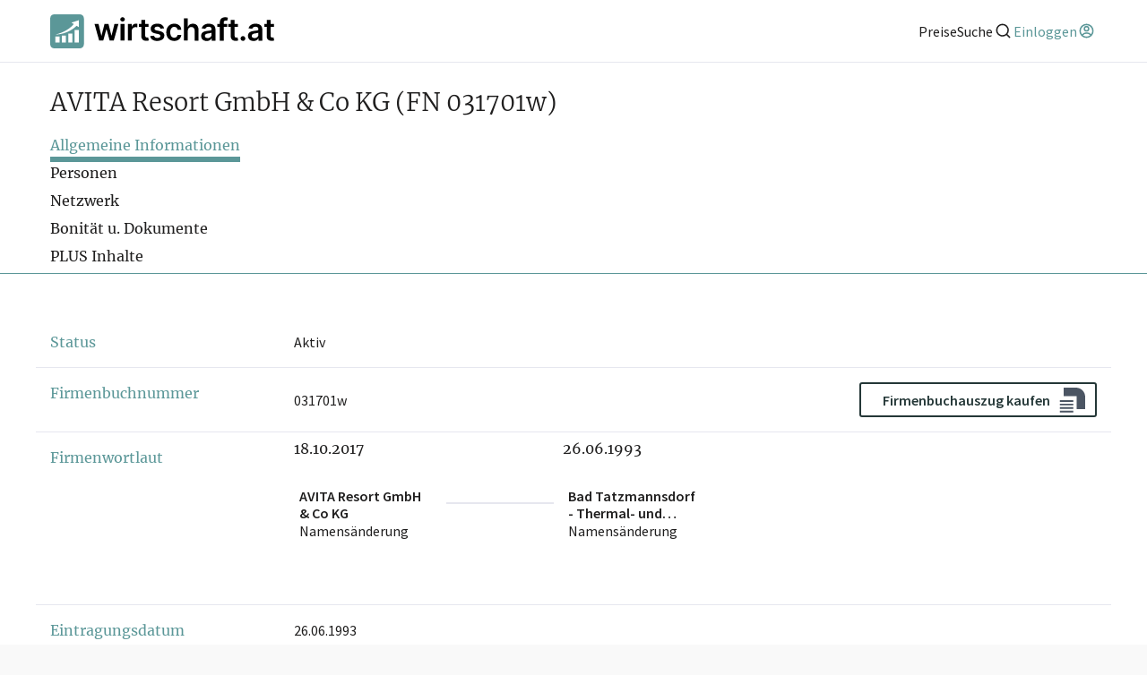

--- FILE ---
content_type: application/javascript
request_url: https://wss-live-assets.azureedge.net/assets/2025.281.1/_next/static/2025.281.1/_buildManifest.js
body_size: 1208
content:
self.__BUILD_MANIFEST=function(s,e,a,c,u,t,i,n,r){return{__rewrites:{afterFiles:[],beforeFiles:[],fallback:[]},"/":["static/chunks/pages/index-d5ed97a86d94347e.js"],"/404":["static/chunks/pages/404-55559208a72a6c47.js"],"/_error":["static/chunks/pages/_error-7e6c2da28b7b388f.js"],"/agb":["static/chunks/pages/agb-2eb641e5a2f45180.js"],"/agb-b2c":["static/chunks/pages/agb-b2c-5d3561af98a7d67c.js"],"/captable/[id]":["static/css/055a9a9ed3631d2b.css","static/chunks/pages/captable/[id]-d8eccf4e371575f8.js"],"/cookie-policy":["static/chunks/pages/cookie-policy-992f9c8b0074c35c.js"],"/datenschutz":["static/chunks/pages/datenschutz-87cfc681fb4b9bf9.js"],"/faq":["static/chunks/pages/faq-5ab86c44987652b8.js"],"/impressum":["static/chunks/pages/impressum-0a766ff249bcb5fa.js"],"/l/insolvenzen":[t,"static/chunks/pages/l/insolvenzen-2053e9e3bd5a8cbd.js"],"/l/neueintragungen":[t,"static/chunks/pages/l/neueintragungen-a00c402f7acb5c80.js"],"/l/scheinfirmen":["static/css/9fd4fa70f735a96e.css","static/chunks/pages/l/scheinfirmen-7943b28f603b48dd.js"],"/login":["static/chunks/pages/login-6db56cdd8e394c8e.js"],"/login/google":["static/chunks/pages/login/google-b29660c154cbe165.js"],"/logout":["static/chunks/pages/logout-c988a8c44914ce72.js"],"/newsletter":["static/chunks/pages/newsletter-5f2f2434ea94d7f0.js"],"/p/[id]":[s,e,i,"static/chunks/pages/p/[id]-a805193911401fe2.js"],"/p/[id]/plus":[s,e,i,"static/chunks/pages/p/[id]/plus-a948701046e43977.js"],"/p/[id]/plus/kontrollorgane":[a,s,e,c,u,"static/chunks/pages/p/[id]/plus/kontrollorgane-694356e3febd50bf.js"],"/p/[id]/plus/leitungsorgane":[a,s,e,c,u,"static/chunks/pages/p/[id]/plus/leitungsorgane-4a36244c509af6b3.js"],"/p/[id]/plus/verlauf":[s,e,"static/chunks/pages/p/[id]/plus/verlauf-d9dee11c7a0fa066.js"],"/produkte":["static/css/6b80db38d72b08e3.css","static/chunks/pages/produkte-e0118741e3ced082.js"],"/suche/d":["static/chunks/pages/suche/d-fc88e60cb8fef057.js"],"/suche/p":["static/chunks/pages/suche/p-ceb2b358ca2c61cd.js"],"/suche/u":["static/chunks/pages/suche/u-ad91f51ca96cfe0c.js"],"/u/[id]":[s,e,n,r,"static/chunks/pages/u/[id]-9959db55e85c7d1a.js"],"/u/[id]/plus":[s,e,n,r,"static/chunks/pages/u/[id]/plus-265ca28fbce60c2e.js"],"/u/[id]/plus/kontrollorgane":[a,s,e,c,u,"static/chunks/pages/u/[id]/plus/kontrollorgane-d50ac1d52761b21c.js"],"/u/[id]/plus/leitungsorgane":[a,s,e,c,u,"static/chunks/pages/u/[id]/plus/leitungsorgane-890b7d882d52da7f.js"],"/u/[id]/plus/netzwerk":[a,s,e,"static/css/75f42a5244dd9fa3.css","static/chunks/pages/u/[id]/plus/netzwerk-3d81c86da54e7829.js"],"/u/[id]/plus/prokura":[a,s,e,c,u,"static/chunks/pages/u/[id]/plus/prokura-8f8c7ff62fe929ff.js"],"/u/[id]/plus/verlauf":[s,e,"static/chunks/pages/u/[id]/plus/verlauf-fe64ebf1a0d754d2.js"],"/user":["static/chunks/pages/user-e9a4a93df6e0dd60.js"],"/user/register":["static/css/3f22a8b43bb3aae4.css","static/chunks/pages/user/register-8b4b870f864c3f2e.js"],"/user/register/onboarding":["static/chunks/pages/user/register/onboarding-467478cb6296065b.js"],"/user/register/success":["static/chunks/pages/user/register/success-a6ce8c4bacde8e6c.js"],"/user/subscriptions":["static/chunks/pages/user/subscriptions-725ec5f29144e124.js"],"/user/updates":["static/chunks/pages/user/updates-d9264b0f8da093cb.js"],"/user/upgrade":["static/chunks/pages/user/upgrade-5b913df4300f6320.js"],"/user/upgrade/cancel":["static/chunks/pages/user/upgrade/cancel-9b507f8b23267075.js"],"/user/upgrade/success":["static/chunks/pages/user/upgrade/success-6a1c10d70a034673.js"],sortedPages:["/","/404","/_app","/_error","/agb","/agb-b2c","/captable/[id]","/cookie-policy","/datenschutz","/faq","/impressum","/l/insolvenzen","/l/neueintragungen","/l/scheinfirmen","/login","/login/google","/logout","/newsletter","/p/[id]","/p/[id]/plus","/p/[id]/plus/kontrollorgane","/p/[id]/plus/leitungsorgane","/p/[id]/plus/verlauf","/produkte","/suche/d","/suche/p","/suche/u","/u/[id]","/u/[id]/plus","/u/[id]/plus/kontrollorgane","/u/[id]/plus/leitungsorgane","/u/[id]/plus/netzwerk","/u/[id]/plus/prokura","/u/[id]/plus/verlauf","/user","/user/register","/user/register/onboarding","/user/register/success","/user/subscriptions","/user/updates","/user/upgrade","/user/upgrade/cancel","/user/upgrade/success"]}}("static/css/34ae8d1a67738f8c.css","static/chunks/9521-70b42c65a9af259f.js","static/chunks/808-c0d585ae99be172c.js","static/chunks/5002-5cddd2985c7c1183.js","static/css/8938c2fc375f7d42.css","static/css/d1337d5b1d747894.css","static/chunks/8970-e8788794d568fd03.js","static/chunks/8296-991beab87b76d8c0.js","static/css/143f07fbfcddec91.css"),self.__BUILD_MANIFEST_CB&&self.__BUILD_MANIFEST_CB();